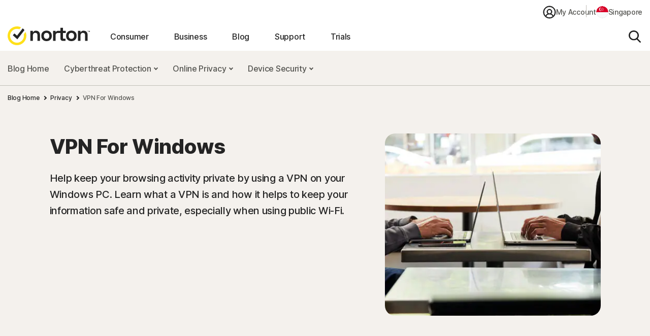

--- FILE ---
content_type: text/css;charset=utf-8
request_url: https://sg.norton.com/etc.clientlibs/norton/clientlibs/generated/components/breadcrumb.min.61a6e3dc9084c5094f1e4ff8dc370426.css
body_size: 578
content:
.cmp-breadcrumb{position:relative;width:-webkit-fit-content;width:-moz-fit-content;width:fit-content}.cmp-breadcrumb.cmp-breadcrumb__white-text .cmp-breadcrumb__item span,.cmp-breadcrumb.cmp-breadcrumb__white-text .cmp-breadcrumb__item-link,.cmp-breadcrumb.cmp-breadcrumb__white-text .cmp-breadcrumb__item:after{color:#fff}.cmp-breadcrumb:after,.cmp-breadcrumb:before{bottom:0;content:"";pointer-events:none;position:absolute;top:0;width:0;z-index:1}.cmp-breadcrumb.cmp-breadcrumb__scroll-left:before,.cmp-breadcrumb.cmp-breadcrumb__scroll-right:after{width:70px}.cmp-breadcrumb:before{background:-webkit-gradient(linear,left top,right top,color-stop(13.57%,#f4f1ed),to(hsla(34,24%,94%,0)));background:linear-gradient(90deg,#f4f1ed 13.57%,hsla(34,24%,94%,0));left:0}.cmp-breadcrumb:after{background:-webkit-gradient(linear,right top,left top,color-stop(13.57%,#f4f1ed),to(hsla(34,24%,94%,0)));background:linear-gradient(270deg,#f4f1ed 13.57%,hsla(34,24%,94%,0));right:0}.cmp-breadcrumb__scroll{overflow:scroll hidden;padding-right:15px;scrollbar-width:none}.cmp-breadcrumb__scroll::-webkit-scrollbar{display:none}.cmp-breadcrumb__list{list-style:none}.cmp-breadcrumb__item,.cmp-breadcrumb__list{display:-webkit-box;display:-ms-flexbox;display:flex;margin:0}.cmp-breadcrumb__item{-webkit-box-align:center;-ms-flex-align:center;align-items:center;-ms-flex-negative:0;flex-shrink:0}.cmp-breadcrumb__item-link{color:#555551;font-weight:400;letter-spacing:-0.3px;text-decoration:none}.cmp-breadcrumb__item-link:focus:before{border:2px solid #0f71f0;bottom:0;left:2px;right:0;top:0;-webkit-margin-start:-3px;margin-inline-start:-3px}.cmp-breadcrumb__item:after{border-style:solid;border-width:1.5px 1.5px 0 0;bottom:0;color:#242424;content:"";display:inline-block;height:6px;position:relative;-webkit-transform:rotate(45deg);transform:rotate(45deg);vertical-align:middle;width:6px;-webkit-margin-start:6px;margin-inline-start:6px;-webkit-margin-end:6px;margin-inline-end:6px}.cmp-breadcrumb__item--active:after{display:none}.cmp-breadcrumb__item span{color:#242424;font-size:12px;font-weight:500;letter-spacing:-0.3px;line-height:20px}.cmp-breadcrumb__item.cmp-breadcrumb__item--active span,.cmp-breadcrumb__item.cmp-breadcrumb__item-link:hover span{color:#555551}.c-blogarticle__breadcrumb .cmp-breadcrumb__item span{font-size:12px;line-height:20px}@media only screen and (min-width:1330px){.c-blogarticle__breadcrumb .cmp-breadcrumb__item span,.cmp-breadcrumb__item span{font-size:14px;line-height:22px}.cmp-breadcrumb__item:after{-webkit-margin-start:8px;margin-inline-start:8px;-webkit-margin-end:8px;margin-inline-end:8px}}

--- FILE ---
content_type: text/css;charset=utf-8
request_url: https://sg.norton.com/etc.clientlibs/norton/clientlibs/generated/components/blogcta.min.a4e6b3bf200063676a2bb621e1647dbd.css
body_size: 499
content:
.c-blogcta .c-blogcta__container{display:-webkit-box;display:-ms-flexbox;display:flex;position:relative}.c-blogcta .c-blogcta__picture{display:block;z-index:1}.c-blogcta .c-blogcta__text-container{z-index:2}.c-blogcta .c-blogcta__text-container__content>:first-child{margin-top:0}.c-blogcta .c-blogcta__text-container__content>:last-child{margin-bottom:0}.c-blogcta__text-container a{display:inline}.c-blogcta__text-container a:before{display:none}.c-blogcta__text-container a:focus{border:3px solid #0f71f0;border-radius:20px}.c-blogcta__text-container__cta a{border:2px solid #242424;border-radius:28px}.c-blogcta__text-container__cta a:active,.c-blogcta__text-container__cta a:focus,.c-blogcta__text-container__cta a:hover,.c-blogcta__text-container__cta a:visited{color:#242424}.c-blogcta__text-container__cta a:focus{border-radius:28px}@media only screen and (min-width:1022px){.c-blogcta{margin:0 auto;max-width:752px}.c-blogcta .c-blogcta__container{-webkit-box-orient:vertical;-webkit-box-direction:normal;-ms-flex-direction:column;flex-direction:column}.c-blogcta .c-blogcta__picture{height:100%;position:absolute;right:0;top:0;width:100%}.c-blogcta .c-blogcta__picture img{height:100%;width:100%}.c-blogcta .c-blogcta__text-container{display:-webkit-box;display:-ms-flexbox;display:flex;-webkit-box-orient:vertical;-webkit-box-direction:normal;-ms-flex-direction:column;flex-direction:column;-webkit-box-pack:start;-ms-flex-pack:start;justify-content:flex-start;padding:50px}.c-blogcta .c-blogcta__content__padding-right{padding-right:188px}.c-blogcta .c-blogcta__content__padding-right-110{padding-right:110px}.c-blogcta .c-blogcta__text-container__content+.c-blogcta__text-container__cta,.c-blogcta .c-blogcta__text-container__cta+.c-blogcta__text-container__content{margin-top:40px}}@media only screen and (max-width:1021px){.c-blogcta .c-blogcta__container{-webkit-box-orient:vertical;-webkit-box-direction:normal;-ms-flex-direction:column;flex-direction:column}.c-blogcta .c-blogcta__picture,.c-blogcta .c-blogcta__picture img{height:auto;width:100%}.c-blogcta .c-blogcta__text-container{padding:0 25px 30px 30px}.c-blogcta .c-blogcta__text-container>:first-child{margin-top:-42px}.c-blogcta .c-blogcta__text-container__content+.c-blogcta__text-container__cta,.c-blogcta .c-blogcta__text-container__cta+.c-blogcta__text-container__content{margin-top:30px}}.c-blogcta.c-blogcta--corner-round{border-radius:20px}@media only screen and (min-width:1022px){.c-blogcta.c-blogcta--corner-round .c-blogcta__picture img{border-radius:20px}}@media only screen and (max-width:1021px){.c-blogcta.c-blogcta--corner-round .c-blogcta__picture img{border-top-left-radius:20px;border-top-right-radius:20px}}.c-blogcta .c-blogcta__text-container__content{color:#242424}.c-blogcta.c-blogcta--dark .c-blogcta__text-container__content{color:#fff}.c-blogcta.c-blogcta--dark .c-blogcta__text-container__content a{color:#3f8df3}.c-blogcta.c-blogcta--dark .c-blogcta__text-container__content a:hover{color:#87b8f7}.c-blogcta.c-blogcta--dark .c-blogcta__text-container__content a:focus{border-color:#3f8df3}.c-blogcta .t-btn--primary{display:none}.c-blogcta .c-blogcta__visible-all.t-btn--primary,[data-os-type=android] .c-blogcta .c-blogcta__visible-android.t-btn--primary,[data-os-type=ios] .c-blogcta .c-blogcta__visible-ios.t-btn--primary,[data-os-type=mac] .c-blogcta .c-blogcta__visible-mac.t-btn--primary,[data-os-type=windows] .c-blogcta .c-blogcta__visible-windows.t-btn--primary{display:inline-block}

--- FILE ---
content_type: application/javascript; charset=utf-8
request_url: https://ensighten.norton.com/symantec/aemprod/code/21e3103b1c3cf92a093b4ee9de9cc2f2.js?conditionId0=650959
body_size: 763
content:
Bootstrapper.bindDOMLoaded(function(){window._paq=window._paq||[];window._paq.push(["trackPageView"]);window._paq.push(["enableLinkTracking"]);var c=("https:"==document.location.protocol?"https":"http")+"://www.tag4arm.com/tags4arm/";window._paq.push(["setTrackerUrl",c+"tag4arm.php"]);window._paq.push(["setSiteId","449"]);var b=document,f=b.createElement("script");b=b.getElementsByTagName("script")[0];f.type="text/javascript";f.defer=!0;f.async=!0;f.src=c+"tag4arm.js";b.parentNode.insertBefore(f,
b)},3516653,613067,-1);Bootstrapper.bindDOMLoaded(function(){window._qevents=window._qevents||[];var c=document.createElement("script");c.src=("https:"==document.location.protocol?"https://secure":"http://edge")+".quantserve.com/quant.js";c.async=!0;c.type="text/javascript";var b=document.getElementsByTagName("script")[0];b.parentNode.insertBefore(c,b);_qevents.push({qacct:"p-fETBw9dnXJkCC",source:"ENS"})},4156936,649502,-1);
Bootstrapper.bindDOMLoaded(function(){var c=function(b,f,h,k){this.get=function(a){a+="\x3d";for(var d=document.cookie.split(";"),e=0,l=d.length;e<l;e++){for(var g=d[e];" "==g.charAt(0);)g=g.substring(1,g.length);if(0==g.indexOf(a))return g.substring(a.length,g.length)}return null};this.set=function(a,d){var e=new Date;e.setTime(e.getTime()+6048E5);e="; expires\x3d"+e.toGMTString();document.cookie=a+"\x3d"+d+e+"; path\x3d/; "};this.check=function(){var a=this.get(h);if(a)a=a.split(":");else if(100!=
b)"v"==f&&(b=Math.random()>=b/100?0:100),a=[f,b,0],this.set(h,a.join(":"));else return!0;var d=a[1];if(100==d)return!0;switch(a[0]){case "v":return!1;case "r":return d=a[2]%Math.floor(100/d),a[2]++,this.set(h,a.join(":")),!d}return!0};this.go=function(){if(this.check()){var a=document.createElement("script");a.type="text/javascript";a.src=k;document.body&&document.body.appendChild(a)}};this.start=function(){var a=this;"complete"!==document.readyState?window.addEventListener?window.addEventListener("load",
function(){a.go()},!1):window.attachEvent&&window.attachEvent("onload",function(){a.go()}):a.go()}};try{(new c(100,"r","QSI_S_ZN_7NGVH48sIDRo926","https://zn7ngvh48sidro926-gendigital.siteintercept.qualtrics.com/SIE/?Q_ZID\x3dZN_7NGVH48sIDRo926")).start()}catch(b){}},4176811,764500,-1);

--- FILE ---
content_type: image/svg+xml
request_url: https://sg.norton.com/content/dam/norton/icon/flag/icon_flag_singapore.svg
body_size: 671
content:
<svg width="24" height="24" viewBox="0 0 24 24" fill="none" xmlns="http://www.w3.org/2000/svg">
<g clip-path="url(#clip0_162_12966)">
<mask id="mask0_162_12966" style="mask-type:alpha" maskUnits="userSpaceOnUse" x="0" y="0" width="24" height="24">
<path d="M12 24C18.6274 24 24 18.6274 24 12C24 5.37258 18.6274 0 12 0C5.37258 0 0 5.37258 0 12C0 18.6274 5.37258 24 12 24Z" fill="white"/>
</mask>
<g mask="url(#mask0_162_12966)">
<path d="M12 23.5C18.3513 23.5 23.5 18.3513 23.5 12C23.5 5.64873 18.3513 0.5 12 0.5C5.64873 0.5 0.5 5.64873 0.5 12C0.5 18.3513 5.64873 23.5 12 23.5Z" fill="#F8F9FA" stroke="#E5E8EA"/>
<path d="M0 12C0 5.373 5.373 0 12 0C18.627 0 24 5.373 24 12" fill="#D80027"/>
<path d="M7.30411 6.2609C7.30417 5.42823 7.58878 4.62058 8.11076 3.97183C8.63275 3.32309 9.36075 2.87218 10.1741 2.69388C9.64071 2.57674 9.08783 2.58074 8.55618 2.70554C8.02452 2.83034 7.52762 3.07283 7.10206 3.41507C6.6765 3.75732 6.33311 4.19063 6.09718 4.68314C5.86124 5.17565 5.73877 5.71479 5.73877 6.2609C5.73877 6.807 5.86124 7.34614 6.09718 7.83866C6.33311 8.33117 6.6765 8.76454 7.10206 9.10678C7.52762 9.44903 8.02452 9.69145 8.55618 9.81626C9.08783 9.94106 9.64071 9.94505 10.1741 9.82791C9.36084 9.64945 8.63294 9.19849 8.11099 8.54978C7.58904 7.90107 7.30436 7.09352 7.30411 6.2609ZM12.0001 2.86991L12.2591 3.6669H13.0971L12.4191 4.15891L12.6791 4.9559L12.0001 4.4639L11.3221 4.9559L11.5811 4.15891L10.9031 3.6669H11.7411L12.0001 2.86991Z" fill="#F8F9FA"/>
<path d="M9.96712 4.43506L10.2261 5.23206H11.0641L10.3861 5.72504L10.6451 6.52203L9.96712 6.02905L9.28912 6.52203L9.54812 5.72504L8.87012 5.23206H9.70812L9.96712 4.43506ZM14.0331 4.43506L14.2931 5.23206H15.1311L14.4521 5.72504L14.7121 6.52203L14.0331 6.02905L13.3551 6.52203L13.6151 5.72504L12.9361 5.23206H13.7741L14.0341 4.43506H14.0331ZM13.2501 6.78308L13.5101 7.58008H14.3481L13.6701 8.07208L13.9291 8.87006L13.2511 8.37708L12.5731 8.87006L12.8321 8.07208L12.1531 7.58008H12.9921L13.2511 6.78308H13.2501ZM10.7501 6.78308L11.0081 7.58008H11.8471L11.1681 8.07208L11.4281 8.87006L10.7491 8.37708L10.0711 8.87006L10.3311 8.07208L9.65212 7.58008H10.4901L10.7501 6.78308Z" fill="#F8F9FA"/>
</g>
</g>
<defs>
<clipPath id="clip0_162_12966">
<rect width="24" height="24" fill="white"/>
</clipPath>
</defs>
</svg>


--- FILE ---
content_type: text/javascript
request_url: https://ensighten.norton.com/symantec/aemprod/serverComponent.php?namespace=Bootstrapper&staticJsPath=ensighten.norton.com/symantec/aemprod/code/&publishedOn=Wed%20Jan%2014%2018:35:24%20GMT%202026&ClientID=21&PageID=https%3A%2F%2Fsg.norton.com%2Fblog%2Fprivacy%2Fvpn-for-windows%3F_COUNTRY%3Dsg%26_LANGUAGE%3Den%26_TRAFFIC_SOURCE%3Ddirect%26_PGM_ID%3Dmissing%26_PGM_TYPE%3Dunknown%26_IPF%3Dmissing%26_IPD%3Dmissing%26_PSN%3Dmissing%26_SUBCHANNEL%3Dmissing%26_ORIG_SUB%3Dmissing%26_PIFCAM%3Dmissing%26_I_SKU%3Dmissing%26_DEX%3Dmissing%26_INID%3Dmissing%26_IPV%3Dmissing%26_IPC%3Dmissing%26_IUC%3Dmissing%26_IPL%3Dmissing%26_ENP%3Dmissing%26_SKT%3Dmissing%26_ITD%3Dmissing%26now_site_country%3Dsg%26now_site_language%3Den%26now_site_content_title%3Dvpn-for-windows%26now_site_sub_section%3Dblog%26now_site_section%3Dnorton.com%26now_trafficsource_cookie_name%3Ddirect%26now_program_type%3Dunknown%26now_current_subchannel%3Dmissing%26now_original_subchannel%3Dmissing%26product_name%3Dvpn-for-windows%26vendor_type%3Dnone%26isMobile%3Dfalse%26viewCampaigns%3Dmissing%26path%3D%2Fblog%2Fprivacy%2Fvpn-for-windows%26siteCode%3Dnortoncom
body_size: 174
content:

Bootstrapper.insertPageFiles(['https://ensighten.norton.com/symantec/aemprod/code/6fd8036e5616ebb02f92b032f942c556.js?conditionId0=649166','https://ensighten.norton.com/symantec/aemprod/code/87b299da9e793d2ef799d48083a18bfd.js?conditionId0=423130','https://ensighten.norton.com/symantec/aemprod/code/21e3103b1c3cf92a093b4ee9de9cc2f2.js?conditionId0=650959']);Bootstrapper.setPageSpecificDataDefinitionIds([64897,64898,53156,64900,64901,64902,64903,64904,64905,64906,64907,64908,64941,64909,64942,53038,64910,64943,64944,64945,64946,64947,64948]);

--- FILE ---
content_type: application/javascript;charset=utf-8
request_url: https://sg.norton.com/etc.clientlibs/norton/clientlibs/generated/components/list.min.0d34d5eabde4028899ff0c5058470b1b.js
body_size: 2220
content:
"use strict";(self.webpackChunkaem_maven_archetype=self.webpackChunkaem_maven_archetype||[]).push([[9371],{5699:function(){window.nCompUtils=window.nCompUtils||{};var e,t=(e=0,{next:function(){return++e},current:function(){return e}}),n={css:{main:"cmp-list",parentMain:"list",styleOneCol:"typ--one-col",styleThreeCol:"typ--three-col",styleBlogNavPage:"typ--blog-nav-page",styleRelatedArticles:"typ--related-articles",listContainer:".cmp-list__container",slideTitle:".cmp-list__content__title"},dom:{elemMain:function(){return document.querySelector(".".concat(n.css.main))},elemParentMain:function(){return document.querySelector(".".concat(n.css.parentMain))},elemAllParentMain:function(){return document.querySelectorAll(".".concat(n.css.parentMain))},elemHeadingWrap:function(){return document.querySelector(".".concat(n.css.main,"__heading__content-wrapper"))},elemButtonCTA:function(){return document.querySelectorAll(".".concat(n.css.main,"__heading__cta"))},elemPaginationContainer:function(){return document.querySelector(".".concat(n.css.main,"__pagination-container"))}},variables:{defaultPaginationLimit:21},init:function(){try{n.dom.elemAllParentMain().forEach(function(e){e.dataset.listNo=t.next()});var e=window.matchMedia("(max-width: 768px)"),a=n.dom.elemMain().childElementCount;n.addCarousel(),n.updateDomForMobile(e),(1===n.dom.elemParentMain().classList.length||n.dom.elemParentMain().classList[1].includes("-heading")>0)&&n.dom.elemParentMain().classList.add(n.css.styleOneCol),n.dom.elemAllParentMain().forEach(function(e){var t=e.querySelector(".".concat(n.css.main,"__pagination-container"));if(null!==t){var i=e.classList.contains(n.css.styleThreeCol)||e.classList.contains(n.css.styleBlogNavPage),o=i?t.getAttribute("data-max-article-num"):n.variables.defaultPaginationLimit;i&&a>o?o>=3?n.getPagination(e,o):n.getPagination(e,n.variables.defaultPaginationLimit):t.remove()}}),e.onchange=function(){e.matches&&n.updateDomForMobile()}}catch(i){console.log("list: init() ::"+i)}},equalHeight:function(){try{window.nUtil.css.equalizeHeights(n.css.slideTitle,".".concat(n.css.main))}catch(e){console.log("List equalize heights: "+e)}},createCarousel:function(){try{var e=window.nCompUtils.glide.Breakpoints,t=window.nCompUtils.glide.Keyboard,a=window.nCompUtils.glide.Swipe,i=window.nCompUtils.glide.Controls,o=document.querySelector(".list"),c=o.querySelectorAll(".glide"),l=o.querySelector(".".concat(n.css.styleRelatedArticles,"-prev-control")),r=o.querySelector(".".concat(n.css.styleRelatedArticles,"-next-control"));c&&c.forEach(function(n){var o=new window.nCompUtils.glide.Glide(n,{type:"carousel",perView:3.5,autoplay:!0,gap:16,keyboard:!1,swipeThreshold:!0,dragThreshold:!0,breakpoints:{600:{perView:1.5,keyboard:!0,swipeThreshold:!0,dragThreshold:!0,gap:16,rewind:!0},1022:{perView:2.5,gap:16}}}).mount({breakpoints:e,keyboard:t,swipe:a,controls:i});r.addEventListener("click",function(e){e.preventDefault(),o.go(">")}),l.addEventListener("click",function(e){e.preventDefault(),o.go("<")})})}catch(s){console.log("list: createCarousel() ::"+s)}},addCarousel:function(){try{var e=n.dom.elemParentMain();if(e.classList.contains(n.css.styleRelatedArticles)){var t=n.dom.elemMain(),a=document.createElement("div"),i=document.createElement("div"),o=document.createElement("div"),c=document.createElement("button"),l=document.createElement("button"),r=document.createElement("div"),s=n.dom.elemHeadingWrap().getAttribute("data-pageback"),d=n.dom.elemHeadingWrap().getAttribute("data-pageforward"),u=document.createElement("img");u.setAttribute("src","/content/dam/norton/icon/arrow-left.svg"),u.setAttribute("alt",s);var m=document.createElement("img");m.setAttribute("src","/content/dam/norton/icon/arrow-right.svg"),m.setAttribute("alt",d),a.classList.add("glide"),i.classList.add("glide__track"),i.dataset.glideEl="track",o.dataset.glideEl="controls",o.classList.add(n.css.styleRelatedArticles+"-controls"),c.dataset.glideButton="<",c.classList.add(n.css.styleRelatedArticles+"-prev-control"),c.setAttribute("aria-label",s),l.setAttribute("aria-label",d),c.appendChild(u),l.appendChild(m),l.dataset.glideButton=">",l.classList.add(n.css.styleRelatedArticles+"-next-control"),r.classList.add(n.css.styleRelatedArticles+"-overlay"),e.replaceChild(a,t),a.appendChild(t),a.replaceChild(i,t),i.appendChild(t),i.appendChild(r),n.dom.elemHeadingWrap().appendChild(o),o.appendChild(c),o.appendChild(l),n.createCarousel(),n.equalHeight()}}catch(p){console.log("list: addCarousel ::"+p)}},updateDomForMobile:function(e){try{if(e&&e.matches){var t=n.dom.elemButtonCTA();if(void 0!==t&&null!=t)for(var a=0;a<t.length;a++){var i=t[a];i.parentNode.closest(".".concat(n.css.parentMain)).insertBefore(i.parentNode,i.nextElementSibling)}}}catch(o){console.log("list: updateDomForMobile() ::"+o)}},scrollToTopOfList:function(e){e.querySelector(".".concat(n.css.main)).scrollIntoView({behavior:"smooth",block:"start"})},getPagination:function(e,t){try{var a=e.querySelectorAll(".".concat(n.css.main,"__container")),i=e.querySelector("#".concat(n.css.main,"__pagination-numbers")),o=e.querySelector("#".concat(n.css.main,"__next-button")),c=e.querySelector("#".concat(n.css.main,"__prev-button")),l=Math.ceil(a.length/t),r=1,s=function(e){e.classList.add("disabled"),e.setAttribute("disabled",!0)},d=function(e){e.classList.remove("disabled"),e.removeAttribute("disabled")},u=function(m){r=m;var p=t>=3?t:n.variables.defaultPaginationLimit,g=(m-1)*p,f=m*p;a.forEach(function(e,t){e.classList.add("cmp-list-hidden"),t>=g&&t<f&&e.classList.remove("cmp-list-hidden")}),i.innerHTML="",function(e,t){if(e>5){if(t>=1&&t<=3){var n=[1,2,3];return 3===t&&n.push(4),n.push(-1,e),n}if(t>=e-2&&t<=e){var a=[1,-1];return t===e-2&&a.push(e-3),a.push(e-2,e-1,e),a}return[1,-1,t-1,t,t+1,-1,e]}return Array.from(new Array(e)).map(function(e,t){return t+1})}(l,r).forEach(function(e){var t,n,a;-1===e?((a=document.createElement("span")).className="cmp-list__pagination-dots",a.innerHTML="...",a.setAttribute("aria-hidden","true"),i.appendChild(a)):(t=e,(n=document.createElement("button")).className="cmp-list__pagination-number",n.innerHTML=t,n.setAttribute("page-index",t),n.setAttribute("aria-label","Page "+t),i.appendChild(n))}),e.querySelectorAll(".".concat(n.css.main,"__pagination-number")).forEach(function(t){var a=Number(t.getAttribute("page-index"));a&&t.addEventListener("click",function(){u(a),n.scrollToTopOfList(e)})}),e.querySelectorAll(".".concat(n.css.main,"__pagination-number")).forEach(function(e){e.classList.remove("active"),Number(e.getAttribute("page-index"))==r&&e.classList.add("active")}),1===r?s(c):d(c),l===r?s(o):d(o)};window.addEventListener("load",function(){u(1),c.addEventListener("click",function(){u(r-1),n.scrollToTopOfList(e)}),o.addEventListener("click",function(){u(r+1),n.scrollToTopOfList(e)})})}catch(m){console.log("list: getPagination() ::"+m)}}},a=function(e){var a=t.current();document.querySelectorAll(e).forEach(function(e){var t=e.closest(".".concat(n.css.parentMain)),i="";t&&a>1&&(i=t.dataset.listNo),i="list".concat(i),e.className.indexOf("cta")>-1&&(i="".concat(i,"cta"));var o=window.nCompUtils.globalInid.getDestinationPageName(e.href),c=window.nCompUtils.globalInid.generatePrefixOriginPageName(window.nortonAnalytics),l="".concat(c,"_").concat(i,"_").concat(o).toLowerCase(),r=new URL(e.href);r.searchParams.set("inid",l),e.dataset.inid=l,e.dataset.hrefInid=decodeURIComponent(r.toString())})};document.addEventListener("DOMContentLoaded",function(){n.init(),[".cmp-list__heading__cta",".cmp-list__content__title",".cmp-list__content__tag",".cmp-list__image-container > a"].forEach(a)})}},function(e){e(e.s=5699)}]);